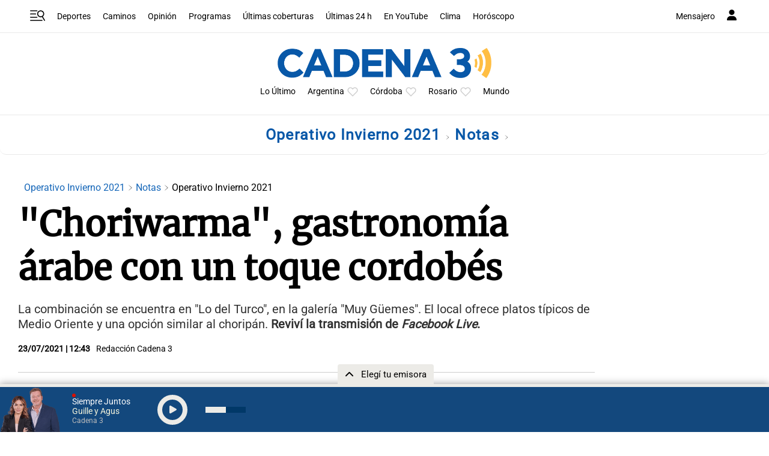

--- FILE ---
content_type: text/html; charset=utf-8
request_url: https://www.google.com/recaptcha/api2/aframe
body_size: 265
content:
<!DOCTYPE HTML><html><head><meta http-equiv="content-type" content="text/html; charset=UTF-8"></head><body><script nonce="xwsYlz3SgPz7fQGdCI6svA">/** Anti-fraud and anti-abuse applications only. See google.com/recaptcha */ try{var clients={'sodar':'https://pagead2.googlesyndication.com/pagead/sodar?'};window.addEventListener("message",function(a){try{if(a.source===window.parent){var b=JSON.parse(a.data);var c=clients[b['id']];if(c){var d=document.createElement('img');d.src=c+b['params']+'&rc='+(localStorage.getItem("rc::a")?sessionStorage.getItem("rc::b"):"");window.document.body.appendChild(d);sessionStorage.setItem("rc::e",parseInt(sessionStorage.getItem("rc::e")||0)+1);localStorage.setItem("rc::h",'1770119877021');}}}catch(b){}});window.parent.postMessage("_grecaptcha_ready", "*");}catch(b){}</script></body></html>

--- FILE ---
content_type: application/javascript; charset=utf-8
request_url: https://fundingchoicesmessages.google.com/f/AGSKWxVeEYZdafPOEjFRcst4pdFSSVe_w5s9kD18J0OBcdQJty7BwiyJeGe3fHi1HXcTgL-Y7NGYGUD6s1kLOwh-tP4mdBIF6fxHHIb4XqD97-LTrKqNr4DwObqqRDJo1g_cshHv_SiudKk4O5zsyQf9Rb8qmURtfrG7MUQwa1YeOg6GmAVxubB-yymwmEMz/_/ad_campaign?/virtualgirlhd-/msnadimg..lazyad-.adsremote.
body_size: -1286
content:
window['886bb822-9cad-4940-80d3-0df24d8e222d'] = true;